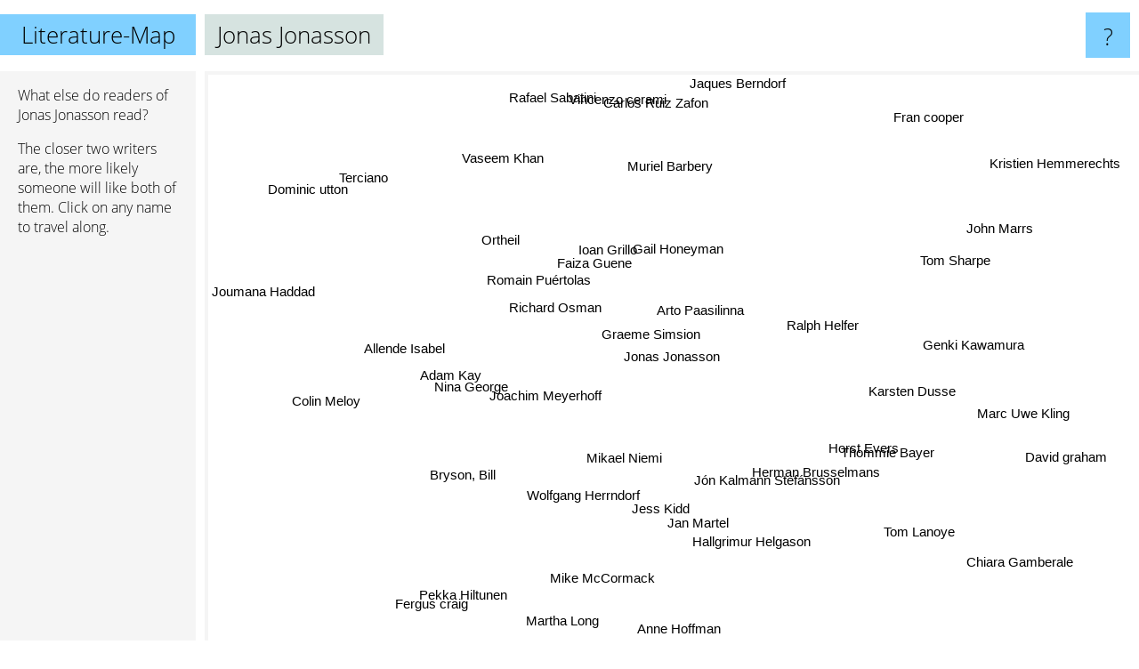

--- FILE ---
content_type: text/html; charset=UTF-8
request_url: https://www.literature-map.com/jonas+jonasson
body_size: 3370
content:
<!doctype html>
<html>
<head>
 <meta name="viewport" content="width=device-width, initial-scale=1">
 <meta property="og:image" content="https://www.literature-map.com/elements/objects/og_logo.png">
 <link rel="stylesheet" href="/elements/objects/styles_7_1.css">
 <title>Authors similar to Jonas Jonasson</title>
 <style>.project, .the_title {display: inline-block; font-size: 26px;}</style><style>@media (max-width: 500px) { .the_title {display: none; } }</style>
</head>

<body>

<table class=universe>
 <tr class=heaven>
  <td class=headline>

<table style="width: 100%;"><tr><td>
   <a class=project href="/">Literature-Map</a><span id=the_title class=the_title>Jonas Jonasson</span>
</td><td style="text-align: right">
   <a class=questionmark href="/info"><span style="font-size: 26px">?</span></a>
</td></tr></table>

  </td>
  <tr>
   <td class=content>
    
<link rel="stylesheet" href="/elements/objects/relator.css">

<div class=map_info>
 <div class=map_info_text><p>What else do readers of Jonas Jonasson read?</p><p>The closer two writers are, the more likely someone will like both of them. Click on any name to travel along.</p></div>
 <div class=advert><script async class=nogConsent data-src="//pagead2.googlesyndication.com/pagead/js/adsbygoogle.js"></script><!-- Map Responsive --><ins class="adsbygoogle" style="display:block" data-ad-client="ca-pub-4786778854163211" data-ad-slot="6623484194" data-ad-format="auto"></ins><script>(adsbygoogle = window.adsbygoogle || []).push({});</script></div>
</div>

<div id=gnodMap>
 <span class=S id=s0>Jonas Jonasson</span>
<a href="graeme+simsion" class=S id=s1>Graeme Simsion</a>
<a href="arto+paasilinna" class=S id=s2>Arto Paasilinna</a>
<a href="richard+osman" class=S id=s3>Richard Osman</a>
<a href="gail+honeyman" class=S id=s4>Gail Honeyman</a>
<a href="mikael+niemi" class=S id=s5>Mikael Niemi</a>
<a href="joachim+meyerhoff" class=S id=s6>Joachim Meyerhoff</a>
<a href="nina+george" class=S id=s7>Nina George</a>
<a href="ralph+helfer" class=S id=s8>Ralph Helfer</a>
<a href="faiza+guene" class=S id=s9>Faiza Guene</a>
<a href="ioan+grillo" class=S id=s10>Ioan Grillo</a>
<a href="romain+pu%C3%A9rtolas" class=S id=s11>Romain Puértolas</a>
<a href="jess+kidd" class=S id=s12>Jess Kidd</a>
<a href="herman+brusselmans" class=S id=s13>Herman Brusselmans</a>
<a href="j%C3%B3n+kalmann+stef%C3%A1nsson" class=S id=s14>Jón Kalmann Stefánsson</a>
<a href="karsten+dusse" class=S id=s15>Karsten Dusse</a>
<a href="ortheil" class=S id=s16>Ortheil</a>
<a href="adam+kay" class=S id=s17>Adam Kay</a>
<a href="horst+evers" class=S id=s18>Horst Evers</a>
<a href="jan+martel" class=S id=s19>Jan Martel</a>
<a href="thommie+bayer" class=S id=s20>Thommie Bayer</a>
<a href="genki+kawamura" class=S id=s21>Genki Kawamura</a>
<a href="muriel+barbery" class=S id=s22>Muriel Barbery</a>
<a href="bryson%2C+bill" class=S id=s23>Bryson, Bill</a>
<a href="allende+isabel" class=S id=s24>Allende Isabel</a>
<a href="wolfgang+herrndorf" class=S id=s25>Wolfgang Herrndorf</a>
<a href="hallgrimur+helgason" class=S id=s26>Hallgrimur Helgason</a>
<a href="tom+sharpe" class=S id=s27>Tom Sharpe</a>
<a href="john+marrs" class=S id=s28>John Marrs</a>
<a href="vaseem+khan" class=S id=s29>Vaseem Khan</a>
<a href="colin+meloy" class=S id=s30>Colin Meloy</a>
<a href="mike+mccormack" class=S id=s31>Mike McCormack</a>
<a href="tom+lanoye" class=S id=s32>Tom Lanoye</a>
<a href="marc+uwe+kling" class=S id=s33>Marc Uwe Kling</a>
<a href="carlos+ruiz+zafon" class=S id=s34>Carlos Ruiz Zafon</a>
<a href="rafael+sabatini" class=S id=s35>Rafael Sabatini</a>
<a href="joumana+haddad" class=S id=s36>Joumana Haddad</a>
<a href="pekka+hiltunen" class=S id=s37>Pekka Hiltunen</a>
<a href="martha+long" class=S id=s38>Martha Long</a>
<a href="david+graham" class=S id=s39>David graham</a>
<a href="fran+cooper" class=S id=s40>Fran cooper</a>
<a href="vincenzo+cerami" class=S id=s41>Vincenzo cerami</a>
<a href="dominic+utton" class=S id=s42>Dominic utton</a>
<a href="fergus+craig" class=S id=s43>Fergus craig</a>
<a href="anne+hoffman" class=S id=s44>Anne Hoffman</a>
<a href="chiara+gamberale" class=S id=s45>Chiara Gamberale</a>
<a href="kristien+hemmerechts" class=S id=s46>Kristien Hemmerechts</a>
<a href="jaques+berndorf" class=S id=s47>Jaques Berndorf</a>
<a href="terciano" class=S id=s48>Terciano</a>

</div>

<script>var NrWords=49;var Aid=new Array();Aid[0]=new Array(-1,6.58762,2.92184,1.57333,1.51595,1.21273,1.10041,1.07422,0.991326,0.980392,0.966184,0.937317,0.931677,0.872939,0.815376,0.810654,0.8,0.799361,0.775194,0.715137,0.711744,0.708383,0.699606,0.697211,0.697168,0.682361,0.676056,0.657714,0.619915,0.618238,0.617602,0.591716,0.570613,0.55607,0.540019,0.506329,0.5,0.5,0.5,0.5,0.499376,0.499376,0.499376,0.499376,0.498132,0.496894,0.495663,0.49505,0.49505);Aid[1]=new Array(6.58762,-1,-1,-1,3.42628,-1,-1,0.644122,-1,-1,-1,-1,0.11422,-1,-1,-1,-1,1.29255,-1,-1,0.896861,-1,-1,2.61011,-1,-1,-1,-1,-1,-1,-1,-1,-1,-1,0.0981643,-1,-1,-1,0.281492,-1,-1,-1,-1,-1,-1,-1,-1,-1,-1);Aid[2]=new Array(2.92184,-1,-1,-1,-1,0.527009,-1,-1,-1,-1,-1,-1,-1,-1,-1,-1,-1,-1,-1,-1,-1,-1,-1,-1,-1,-1,0.60698,-1,-1,-1,-1,-1,-1,-1,-1,-1,-1,-1,-1,-1,-1,-1,-1,-1,-1,-1,-1,-1,-1);Aid[3]=new Array(1.57333,-1,-1,-1,-1,-1,-1,-1,-1,-1,-1,-1,-1,-1,-1,0.361477,-1,-1,-1,-1,-1,0.208117,-1,-1,-1,-1,-1,-1,-1,-1,-1,-1,-1,-1,-1,-1,-1,-1,-1,-1,-1,-1,-1,0.21322,-1,-1,-1,-1,-1);Aid[4]=new Array(1.51595,3.42628,-1,-1,-1,-1,-1,0.0886328,-1,-1,-1,-1,-1,-1,-1,-1,-1,0.643475,-1,-1,-1,-1,-1,0.0893655,-1,-1,-1,-1,0.15829,-1,-1,-1,-1,-1,-1,-1,-1,-1,-1,-1,-1,-1,-1,-1,-1,-1,-1,-1,-1);Aid[5]=new Array(1.21273,-1,0.527009,-1,-1,-1,-1,-1,-1,-1,-1,-1,-1,-1,-1,-1,-1,-1,-1,-1,-1,-1,-1,-1,-1,-1,1.41343,-1,-1,-1,-1,-1,-1,-1,-1,-1,-1,-1,-1,-1,-1,-1,-1,-1,-1,-1,-1,-1,-1);Aid[6]=new Array(1.10041,-1,-1,-1,-1,-1,-1,-1,-1,-1,-1,-1,-1,-1,-1,-1,-1,-1,-1,-1,-1,-1,-1,-1,-1,1.55682,-1,-1,-1,-1,-1,-1,0.365965,-1,-1,-1,-1,-1,-1,-1,-1,-1,-1,-1,-1,-1,-1,-1,-1);Aid[7]=new Array(1.07422,0.644122,-1,-1,0.0886328,-1,-1,-1,-1,-1,-1,-1,-1,-1,-1,-1,0.996678,-1,-1,-1,-1,-1,-1,-1,-1,-1,-1,-1,-1,-1,-1,-1,-1,-1,0.216873,-1,-1,-1,-1,-1,-1,-1,-1,-1,-1,-1,-1,-1,2.10084);Aid[8]=new Array(0.991326,-1,-1,-1,-1,-1,-1,-1,-1,-1,-1,-1,-1,-1,-1,-1,-1,-1,-1,-1,-1,-1,-1,-1,-1,-1,-1,-1,-1,-1,-1,-1,-1,-1,-1,-1,-1,-1,-1,-1,-1,-1,-1,-1,-1,-1,-1,-1,-1);Aid[9]=new Array(0.980392,-1,-1,-1,-1,-1,-1,-1,-1,-1,-1,7.94702,-1,-1,-1,-1,-1,-1,-1,-1,-1,-1,-1,-1,-1,-1,-1,-1,-1,-1,-1,-1,-1,-1,-1,-1,-1,-1,-1,-1,-1,-1,-1,-1,-1,-1,-1,-1,-1);Aid[10]=new Array(0.966184,-1,-1,-1,-1,-1,-1,-1,-1,-1,-1,-1,-1,-1,-1,-1,-1,-1,-1,-1,-1,-1,-1,-1,-1,-1,-1,-1,-1,-1,-1,-1,-1,-1,-1,-1,-1,-1,-1,-1,-1,-1,-1,-1,-1,-1,-1,-1,-1);Aid[11]=new Array(0.937317,-1,-1,-1,-1,-1,-1,-1,-1,7.94702,-1,-1,-1,-1,-1,-1,-1,-1,-1,-1,-1,-1,-1,-1,-1,-1,-1,-1,-1,-1,-1,-1,-1,-1,-1,-1,-1,-1,-1,-1,-1,-1,-1,-1,-1,-1,-1,-1,-1);Aid[12]=new Array(0.931677,0.11422,-1,-1,-1,-1,-1,-1,-1,-1,-1,-1,-1,-1,2.1692,-1,-1,-1,-1,-1,-1,-1,-1,-1,-1,-1,-1,-1,-1,-1,-1,2.72109,-1,-1,0.109769,-1,-1,-1,-1,-1,-1,-1,-1,-1,-1,-1,-1,-1,-1);Aid[13]=new Array(0.872939,-1,-1,-1,-1,-1,-1,-1,-1,-1,-1,-1,-1,-1,-1,-1,-1,-1,-1,-1,-1,-1,-1,-1,-1,-1,-1,-1,-1,-1,-1,-1,11.6832,-1,-1,-1,-1,-1,-1,-1,-1,-1,-1,-1,-1,-1,-1,-1,-1);Aid[14]=new Array(0.815376,-1,-1,-1,-1,-1,-1,-1,-1,-1,-1,-1,2.1692,-1,-1,-1,-1,-1,-1,-1,-1,-1,-1,-1,-1,-1,-1,-1,-1,-1,-1,0.930233,-1,-1,-1,-1,-1,-1,-1,-1,-1,-1,-1,-1,-1,-1,-1,-1,-1);Aid[15]=new Array(0.810654,-1,-1,0.361477,-1,-1,-1,-1,-1,-1,-1,-1,-1,-1,-1,-1,-1,-1,1.99005,-1,-1,-1,-1,-1,-1,-1,-1,-1,-1,-1,-1,-1,-1,-1,-1,-1,-1,-1,-1,-1,-1,-1,-1,-1,-1,-1,-1,-1,-1);Aid[16]=new Array(0.8,-1,-1,-1,-1,-1,-1,0.996678,-1,-1,-1,-1,-1,-1,-1,-1,-1,-1,-1,-1,-1,-1,-1,-1,-1,-1,-1,-1,-1,-1,-1,-1,-1,-1,-1,-1,-1,-1,-1,-1,-1,-1,-1,-1,-1,-1,-1,-1,3.44828);Aid[17]=new Array(0.799361,1.29255,-1,-1,0.643475,-1,-1,-1,-1,-1,-1,-1,-1,-1,-1,-1,-1,-1,-1,-1,-1,-1,-1,-1,-1,-1,-1,-1,-1,-1,-1,-1,-1,-1,-1,-1,-1,-1,-1,-1,-1,-1,-1,-1,-1,-1,-1,-1,-1);Aid[18]=new Array(0.775194,-1,-1,-1,-1,-1,-1,-1,-1,-1,-1,-1,-1,-1,-1,1.99005,-1,-1,-1,-1,1.43027,-1,-1,-1,-1,0.772627,-1,-1,-1,-1,-1,-1,-1,2.89296,-1,-1,-1,-1,-1,-1,-1,-1,-1,-1,-1,-1,-1,-1,-1);Aid[19]=new Array(0.715137,-1,-1,-1,-1,-1,-1,-1,-1,-1,-1,-1,-1,-1,-1,-1,-1,-1,-1,-1,-1,-1,-1,-1,-1,-1,-1,-1,-1,-1,-1,-1,-1,-1,-1,-1,-1,-1,-1,-1,-1,-1,-1,-1,-1,-1,-1,-1,-1);Aid[20]=new Array(0.711744,0.896861,-1,-1,-1,-1,-1,-1,-1,-1,-1,-1,-1,-1,-1,-1,-1,-1,1.43027,-1,-1,-1,-1,-1,-1,-1,-1,-1,-1,-1,-1,-1,-1,-1,-1,-1,-1,-1,-1,-1,-1,-1,-1,-1,-1,-1,-1,-1,-1);Aid[21]=new Array(0.708383,-1,-1,0.208117,-1,-1,-1,-1,-1,-1,-1,-1,-1,-1,-1,-1,-1,-1,-1,-1,-1,-1,-1,-1,-1,-1,-1,-1,-1,-1,-1,-1,-1,-1,-1,-1,-1,-1,-1,-1,-1,-1,-1,-1,-1,-1,-1,-1,-1);Aid[22]=new Array(0.699606,-1,-1,-1,-1,-1,-1,-1,-1,-1,-1,-1,-1,-1,-1,-1,-1,-1,-1,-1,-1,-1,-1,-1,-1,-1,-1,-1,-1,-1,-1,-1,-1,-1,-1,-1,-1,-1,-1,-1,-1,-1,-1,-1,-1,-1,-1,-1,-1);Aid[23]=new Array(0.697211,2.61011,-1,-1,0.0893655,-1,-1,-1,-1,-1,-1,-1,-1,-1,-1,-1,-1,-1,-1,-1,-1,-1,-1,-1,-1,-1,-1,-1,-1,-1,-1,-1,-1,-1,-1,-1,-1,-1,0.952381,-1,-1,-1,-1,-1,-1,-1,-1,-1,-1);Aid[24]=new Array(0.697168,-1,-1,-1,-1,-1,-1,-1,-1,-1,-1,-1,-1,-1,-1,-1,-1,-1,-1,-1,-1,-1,-1,-1,-1,-1,-1,-1,-1,-1,-1,-1,-1,-1,0.717981,-1,-1,-1,-1,-1,-1,-1,-1,-1,-1,-1,-1,-1,-1);Aid[25]=new Array(0.682361,-1,-1,-1,-1,-1,1.55682,-1,-1,-1,-1,-1,-1,-1,-1,-1,-1,-1,0.772627,-1,-1,-1,-1,-1,-1,-1,-1,-1,-1,-1,-1,-1,-1,-1,0.158212,-1,-1,-1,-1,-1,-1,0.593032,-1,-1,-1,-1,-1,-1,-1);Aid[26]=new Array(0.676056,-1,0.60698,-1,-1,1.41343,-1,-1,-1,-1,-1,-1,-1,-1,-1,-1,-1,-1,-1,-1,-1,-1,-1,-1,-1,-1,-1,-1,-1,-1,-1,-1,-1,-1,-1,-1,-1,-1,-1,-1,-1,-1,-1,-1,-1,-1,-1,-1,-1);Aid[27]=new Array(0.657714,-1,-1,-1,-1,-1,-1,-1,-1,-1,-1,-1,-1,-1,-1,-1,-1,-1,-1,-1,-1,-1,-1,-1,-1,-1,-1,-1,-1,-1,-1,-1,-1,-1,-1,-1,-1,-1,-1,-1,-1,-1,-1,-1,-1,-1,-1,-1,-1);Aid[28]=new Array(0.619915,-1,-1,-1,0.15829,-1,-1,-1,-1,-1,-1,-1,-1,-1,-1,-1,-1,-1,-1,-1,-1,-1,-1,-1,-1,-1,-1,-1,-1,-1,-1,-1,-1,-1,-1,-1,-1,-1,-1,-1,-1,-1,-1,-1,-1,-1,-1,-1,-1);Aid[29]=new Array(0.618238,-1,-1,-1,-1,-1,-1,-1,-1,-1,-1,-1,-1,-1,-1,-1,-1,-1,-1,-1,-1,-1,-1,-1,-1,-1,-1,-1,-1,-1,-1,-1,-1,-1,-1,-1,-1,-1,-1,-1,-1,-1,-1,-1,-1,-1,-1,-1,-1);Aid[30]=new Array(0.617602,-1,-1,-1,-1,-1,-1,-1,-1,-1,-1,-1,-1,-1,-1,-1,-1,-1,-1,-1,-1,-1,-1,-1,-1,-1,-1,-1,-1,-1,-1,-1,-1,-1,-1,-1,-1,-1,-1,-1,-1,-1,-1,-1,-1,-1,-1,-1,-1);Aid[31]=new Array(0.591716,-1,-1,-1,-1,-1,-1,-1,-1,-1,-1,-1,2.72109,-1,0.930233,-1,-1,-1,-1,-1,-1,-1,-1,-1,-1,-1,-1,-1,-1,-1,-1,-1,-1,-1,-1,-1,-1,-1,-1,-1,-1,-1,-1,-1,-1,-1,-1,-1,-1);Aid[32]=new Array(0.570613,-1,-1,-1,-1,-1,0.365965,-1,-1,-1,-1,-1,-1,11.6832,-1,-1,-1,-1,-1,-1,-1,-1,-1,-1,-1,-1,-1,-1,-1,-1,-1,-1,-1,-1,-1,-1,-1,-1,-1,-1,-1,-1,-1,-1,-1,-1,-1,-1,-1);Aid[33]=new Array(0.55607,-1,-1,-1,-1,-1,-1,-1,-1,-1,-1,-1,-1,-1,-1,-1,-1,-1,2.89296,-1,-1,-1,-1,-1,-1,-1,-1,-1,-1,-1,-1,-1,-1,-1,-1,-1,-1,-1,-1,-1,-1,-1,-1,-1,-1,-1,-1,-1,-1);Aid[34]=new Array(0.540019,0.0981643,-1,-1,-1,-1,-1,0.216873,-1,-1,-1,-1,0.109769,-1,-1,-1,-1,-1,-1,-1,-1,-1,-1,-1,0.717981,0.158212,-1,-1,-1,-1,-1,-1,-1,-1,-1,-1,-1,-1,-1,-1,-1,-1,-1,-1,-1,-1,-1,-1,-1);Aid[35]=new Array(0.506329,-1,-1,-1,-1,-1,-1,-1,-1,-1,-1,-1,-1,-1,-1,-1,-1,-1,-1,-1,-1,-1,-1,-1,-1,-1,-1,-1,-1,-1,-1,-1,-1,-1,-1,-1,-1,-1,-1,-1,-1,-1,-1,-1,-1,-1,-1,-1,-1);Aid[36]=new Array(0.5,-1,-1,-1,-1,-1,-1,-1,-1,-1,-1,-1,-1,-1,-1,-1,-1,-1,-1,-1,-1,-1,-1,-1,-1,-1,-1,-1,-1,-1,-1,-1,-1,-1,-1,-1,-1,-1,-1,-1,-1,-1,-1,-1,-1,-1,-1,-1,-1);Aid[37]=new Array(0.5,-1,-1,-1,-1,-1,-1,-1,-1,-1,-1,-1,-1,-1,-1,-1,-1,-1,-1,-1,-1,-1,-1,-1,-1,-1,-1,-1,-1,-1,-1,-1,-1,-1,-1,-1,-1,-1,-1,-1,-1,-1,-1,-1,-1,-1,-1,-1,-1);Aid[38]=new Array(0.5,0.281492,-1,-1,-1,-1,-1,-1,-1,-1,-1,-1,-1,-1,-1,-1,-1,-1,-1,-1,-1,-1,-1,0.952381,-1,-1,-1,-1,-1,-1,-1,-1,-1,-1,-1,-1,-1,-1,-1,-1,-1,-1,-1,-1,-1,-1,-1,-1,-1);Aid[39]=new Array(0.5,-1,-1,-1,-1,-1,-1,-1,-1,-1,-1,-1,-1,-1,-1,-1,-1,-1,-1,-1,-1,-1,-1,-1,-1,-1,-1,-1,-1,-1,-1,-1,-1,-1,-1,-1,-1,-1,-1,-1,-1,-1,-1,-1,-1,-1,-1,-1,-1);Aid[40]=new Array(0.499376,-1,-1,-1,-1,-1,-1,-1,-1,-1,-1,-1,-1,-1,-1,-1,-1,-1,-1,-1,-1,-1,-1,-1,-1,-1,-1,-1,-1,-1,-1,-1,-1,-1,-1,-1,-1,-1,-1,-1,-1,-1,-1,-1,-1,-1,-1,-1,-1);Aid[41]=new Array(0.499376,-1,-1,-1,-1,-1,-1,-1,-1,-1,-1,-1,-1,-1,-1,-1,-1,-1,-1,-1,-1,-1,-1,-1,-1,0.593032,-1,-1,-1,-1,-1,-1,-1,-1,-1,-1,-1,-1,-1,-1,-1,-1,-1,-1,-1,-1,-1,-1,-1);Aid[42]=new Array(0.499376,-1,-1,-1,-1,-1,-1,-1,-1,-1,-1,-1,-1,-1,-1,-1,-1,-1,-1,-1,-1,-1,-1,-1,-1,-1,-1,-1,-1,-1,-1,-1,-1,-1,-1,-1,-1,-1,-1,-1,-1,-1,-1,-1,-1,-1,-1,-1,-1);Aid[43]=new Array(0.499376,-1,-1,0.21322,-1,-1,-1,-1,-1,-1,-1,-1,-1,-1,-1,-1,-1,-1,-1,-1,-1,-1,-1,-1,-1,-1,-1,-1,-1,-1,-1,-1,-1,-1,-1,-1,-1,-1,-1,-1,-1,-1,-1,-1,-1,-1,-1,-1,-1);Aid[44]=new Array(0.498132,-1,-1,-1,-1,-1,-1,-1,-1,-1,-1,-1,-1,-1,-1,-1,-1,-1,-1,-1,-1,-1,-1,-1,-1,-1,-1,-1,-1,-1,-1,-1,-1,-1,-1,-1,-1,-1,-1,-1,-1,-1,-1,-1,-1,-1,-1,-1,-1);Aid[45]=new Array(0.496894,-1,-1,-1,-1,-1,-1,-1,-1,-1,-1,-1,-1,-1,-1,-1,-1,-1,-1,-1,-1,-1,-1,-1,-1,-1,-1,-1,-1,-1,-1,-1,-1,-1,-1,-1,-1,-1,-1,-1,-1,-1,-1,-1,-1,-1,-1,-1,-1);Aid[46]=new Array(0.495663,-1,-1,-1,-1,-1,-1,-1,-1,-1,-1,-1,-1,-1,-1,-1,-1,-1,-1,-1,-1,-1,-1,-1,-1,-1,-1,-1,-1,-1,-1,-1,-1,-1,-1,-1,-1,-1,-1,-1,-1,-1,-1,-1,-1,-1,-1,-1,-1);Aid[47]=new Array(0.49505,-1,-1,-1,-1,-1,-1,-1,-1,-1,-1,-1,-1,-1,-1,-1,-1,-1,-1,-1,-1,-1,-1,-1,-1,-1,-1,-1,-1,-1,-1,-1,-1,-1,-1,-1,-1,-1,-1,-1,-1,-1,-1,-1,-1,-1,-1,-1,-1);Aid[48]=new Array(0.49505,-1,-1,-1,-1,-1,-1,2.10084,-1,-1,-1,-1,-1,-1,-1,-1,3.44828,-1,-1,-1,-1,-1,-1,-1,-1,-1,-1,-1,-1,-1,-1,-1,-1,-1,-1,-1,-1,-1,-1,-1,-1,-1,-1,-1,-1,-1,-1,-1,-1);
window.Pop=new Array(1592,1413,1135,3740,4063,383,583,450,20,38,60,113,338,470,119,133,152,903,470,86,364,102,693,412,699,1339,183,2057,989,349,351,96,510,564,8772,778,8,8,8,8,8,10,8,10,12,18,20,24,22);
NrWords=49;var Len0=14;</script>
<script src="/elements/objects/related.js"></script>
<script src="/elements/objects/relator.js"></script>

<template id=search_template>
 <form id=search_form class="search" action='map-search.php' method=get>
  <input class="typeahead"
         type="text"
         name="f"
         id="f"
         maxlength="95"
         autocomplete="off">
  <button class=search_button><div class=mglass></div></button>
 </form>
</template>

<script src="/elements/objects/jquery-minified.js"></script>
<script src="/elements/objects/0g-typeahead.js"></script>
<script src="/elements/objects/typeahead.js"></script>

   </td>
  </tr>
</table>

<script type=module>
    import * as mgAnalytics from '/elements/objects/mganalytics.js';
    mgAnalytics.ini(2);
</script>

<script src="https://www.gnod.com/guest/consent_js"></script>

</body>
</html>


--- FILE ---
content_type: text/html; charset=utf-8
request_url: https://www.google.com/recaptcha/api2/aframe
body_size: 268
content:
<!DOCTYPE HTML><html><head><meta http-equiv="content-type" content="text/html; charset=UTF-8"></head><body><script nonce="aQARkpmGzC3J4iO1n8Up7w">/** Anti-fraud and anti-abuse applications only. See google.com/recaptcha */ try{var clients={'sodar':'https://pagead2.googlesyndication.com/pagead/sodar?'};window.addEventListener("message",function(a){try{if(a.source===window.parent){var b=JSON.parse(a.data);var c=clients[b['id']];if(c){var d=document.createElement('img');d.src=c+b['params']+'&rc='+(localStorage.getItem("rc::a")?sessionStorage.getItem("rc::b"):"");window.document.body.appendChild(d);sessionStorage.setItem("rc::e",parseInt(sessionStorage.getItem("rc::e")||0)+1);localStorage.setItem("rc::h",'1769768805560');}}}catch(b){}});window.parent.postMessage("_grecaptcha_ready", "*");}catch(b){}</script></body></html>